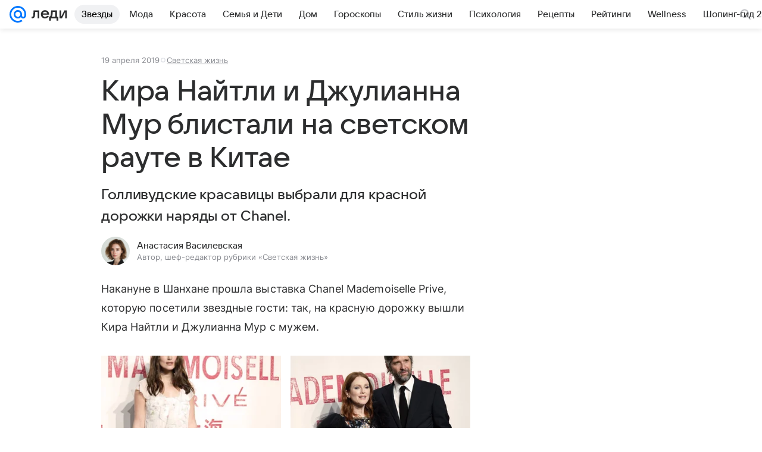

--- FILE ---
content_type: text/plain; charset=utf-8
request_url: https://media-stat.mail.ru/metrics/1.0/
body_size: 660
content:
eyJhbGciOiJkaXIiLCJjdHkiOiJKV1QiLCJlbmMiOiJBMjU2R0NNIiwidHlwIjoiSldUIn0..F8OSKIz-zG2JqVSe.[base64].VBHZ6mxV-70fJ3xC48PFnQ